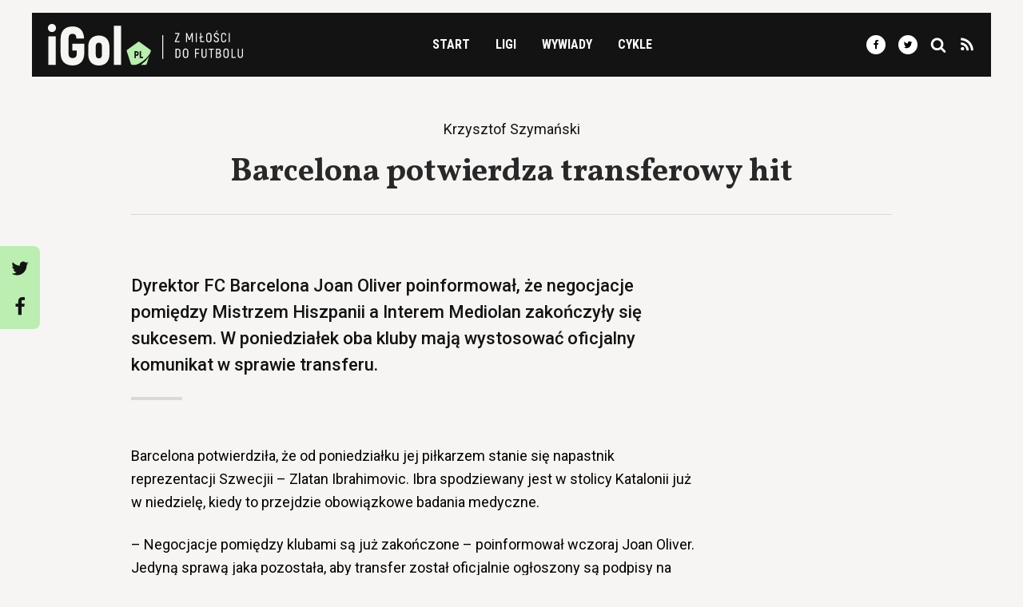

--- FILE ---
content_type: text/html; charset=UTF-8
request_url: https://igol.pl/barcelona-potwierdza-transferowy-hit/
body_size: 19577
content:
  <!doctype html>
<html lang="pl-PL">
<head>
<title>Barcelona potwierdza transferowy hit</title>
<meta charset="UTF-8">
<meta http-equiv="Content-Type" content="text/html; charset=UTF-8">
<meta http-equiv="X-UA-Compatible" content="IE=edge">
<meta name="viewport" content="width=device-width, initial-scale=1, shrink-to-fit=no">
<meta name="theme-color" content="#bceeb2">
<link rel="stylesheet" href="https://static.igol.pl/styles.css" type="text/css" media="screen">
<link rel="icon" type="image/png" href="https://static.igol.pl/icon.png">
<script src="https://static.igol.pl/scripts.js"></script>
<link rel="dns-prefetch" href="//fonts.googleapis.com/">
<link rel="dns-prefetch" href="//ajax.googleapis.com/">
<link rel="dns-prefetch" href="//s3.eu-central-1.amazonaws.com/">
<meta name='robots' content='index, follow, max-image-preview:large, max-snippet:-1, max-video-preview:-1' />

	<!-- This site is optimized with the Yoast SEO plugin v26.8 - https://yoast.com/product/yoast-seo-wordpress/ -->
	<link rel="canonical" href="https://igol.pl/barcelona-potwierdza-transferowy-hit/" />
	<meta property="og:locale" content="pl_PL" />
	<meta property="og:type" content="article" />
	<meta property="og:title" content="Barcelona potwierdza transferowy hit" />
	<meta property="og:url" content="https://igol.pl/barcelona-potwierdza-transferowy-hit/" />
	<meta property="og:site_name" content="iGol.pl" />
	<meta property="article:publisher" content="https://www.facebook.com/igolpl" />
	<meta property="article:published_time" content="2009-07-25T07:18:00+00:00" />
	<meta property="og:image" content="https://igol.pl/wp-content/uploads/2018/02/social.png" />
	<meta property="og:image:width" content="1200" />
	<meta property="og:image:height" content="630" />
	<meta property="og:image:type" content="image/png" />
	<meta name="twitter:card" content="summary_large_image" />
	<meta name="twitter:creator" content="@igolpl" />
	<meta name="twitter:site" content="@igolpl" />
	<script type="application/ld+json" class="yoast-schema-graph">{"@context":"https://schema.org","@graph":[{"@type":"Article","@id":"https://igol.pl/barcelona-potwierdza-transferowy-hit/#article","isPartOf":{"@id":"https://igol.pl/barcelona-potwierdza-transferowy-hit/"},"headline":"Barcelona potwierdza transferowy hit","datePublished":"2009-07-25T07:18:00+00:00","mainEntityOfPage":{"@id":"https://igol.pl/barcelona-potwierdza-transferowy-hit/"},"wordCount":167,"publisher":{"@id":"https://igol.pl/#organization"},"keywords":["FC Barcelona","Inter Mediolan","Samuel Eto'o","Zlatan Ibrahimović"],"articleSection":["La Liga"],"inLanguage":"pl-PL"},{"@type":"WebPage","@id":"https://igol.pl/barcelona-potwierdza-transferowy-hit/","url":"https://igol.pl/barcelona-potwierdza-transferowy-hit/","name":"Barcelona potwierdza transferowy hit","isPartOf":{"@id":"https://igol.pl/#website"},"datePublished":"2009-07-25T07:18:00+00:00","inLanguage":"pl-PL","potentialAction":[{"@type":"ReadAction","target":["https://igol.pl/barcelona-potwierdza-transferowy-hit/"]}]},{"@type":"WebSite","@id":"https://igol.pl/#website","url":"https://igol.pl/","name":"iGol.pl","description":"Z miłości do futbolu","publisher":{"@id":"https://igol.pl/#organization"},"inLanguage":"pl-PL"},{"@type":"Organization","@id":"https://igol.pl/#organization","name":"iGol","url":"https://igol.pl/","logo":{"@type":"ImageObject","inLanguage":"pl-PL","@id":"https://igol.pl/#/schema/logo/image/","url":"https://igol.fra1.digitaloceanspaces.com/wp-content/uploads/2020/05/horizontal-white-bg.png","contentUrl":"https://igol.fra1.digitaloceanspaces.com/wp-content/uploads/2020/05/horizontal-white-bg.png","width":1865,"height":397,"caption":"iGol"},"image":{"@id":"https://igol.pl/#/schema/logo/image/"},"sameAs":["https://www.facebook.com/igolpl","https://x.com/igolpl","https://www.instagram.com/igolpl/","https://www.linkedin.com/company/igol/"]}]}</script>
	<!-- / Yoast SEO plugin. -->


<link rel='dns-prefetch' href='//analytics.weeby.studio' />
<style id='wp-img-auto-sizes-contain-inline-css' type='text/css'>
img:is([sizes=auto i],[sizes^="auto," i]){contain-intrinsic-size:3000px 1500px}
/*# sourceURL=wp-img-auto-sizes-contain-inline-css */
</style>

<link rel='stylesheet' id='wp-block-library-css' href='https://igol.pl/wp-includes/css/dist/block-library/style.min.css' type='text/css' media='all' />
<style id='global-styles-inline-css' type='text/css'>
:root{--wp--preset--aspect-ratio--square: 1;--wp--preset--aspect-ratio--4-3: 4/3;--wp--preset--aspect-ratio--3-4: 3/4;--wp--preset--aspect-ratio--3-2: 3/2;--wp--preset--aspect-ratio--2-3: 2/3;--wp--preset--aspect-ratio--16-9: 16/9;--wp--preset--aspect-ratio--9-16: 9/16;--wp--preset--color--black: #000000;--wp--preset--color--cyan-bluish-gray: #abb8c3;--wp--preset--color--white: #ffffff;--wp--preset--color--pale-pink: #f78da7;--wp--preset--color--vivid-red: #cf2e2e;--wp--preset--color--luminous-vivid-orange: #ff6900;--wp--preset--color--luminous-vivid-amber: #fcb900;--wp--preset--color--light-green-cyan: #7bdcb5;--wp--preset--color--vivid-green-cyan: #00d084;--wp--preset--color--pale-cyan-blue: #8ed1fc;--wp--preset--color--vivid-cyan-blue: #0693e3;--wp--preset--color--vivid-purple: #9b51e0;--wp--preset--gradient--vivid-cyan-blue-to-vivid-purple: linear-gradient(135deg,rgb(6,147,227) 0%,rgb(155,81,224) 100%);--wp--preset--gradient--light-green-cyan-to-vivid-green-cyan: linear-gradient(135deg,rgb(122,220,180) 0%,rgb(0,208,130) 100%);--wp--preset--gradient--luminous-vivid-amber-to-luminous-vivid-orange: linear-gradient(135deg,rgb(252,185,0) 0%,rgb(255,105,0) 100%);--wp--preset--gradient--luminous-vivid-orange-to-vivid-red: linear-gradient(135deg,rgb(255,105,0) 0%,rgb(207,46,46) 100%);--wp--preset--gradient--very-light-gray-to-cyan-bluish-gray: linear-gradient(135deg,rgb(238,238,238) 0%,rgb(169,184,195) 100%);--wp--preset--gradient--cool-to-warm-spectrum: linear-gradient(135deg,rgb(74,234,220) 0%,rgb(151,120,209) 20%,rgb(207,42,186) 40%,rgb(238,44,130) 60%,rgb(251,105,98) 80%,rgb(254,248,76) 100%);--wp--preset--gradient--blush-light-purple: linear-gradient(135deg,rgb(255,206,236) 0%,rgb(152,150,240) 100%);--wp--preset--gradient--blush-bordeaux: linear-gradient(135deg,rgb(254,205,165) 0%,rgb(254,45,45) 50%,rgb(107,0,62) 100%);--wp--preset--gradient--luminous-dusk: linear-gradient(135deg,rgb(255,203,112) 0%,rgb(199,81,192) 50%,rgb(65,88,208) 100%);--wp--preset--gradient--pale-ocean: linear-gradient(135deg,rgb(255,245,203) 0%,rgb(182,227,212) 50%,rgb(51,167,181) 100%);--wp--preset--gradient--electric-grass: linear-gradient(135deg,rgb(202,248,128) 0%,rgb(113,206,126) 100%);--wp--preset--gradient--midnight: linear-gradient(135deg,rgb(2,3,129) 0%,rgb(40,116,252) 100%);--wp--preset--font-size--small: 13px;--wp--preset--font-size--medium: 20px;--wp--preset--font-size--large: 36px;--wp--preset--font-size--x-large: 42px;--wp--preset--spacing--20: 0.44rem;--wp--preset--spacing--30: 0.67rem;--wp--preset--spacing--40: 1rem;--wp--preset--spacing--50: 1.5rem;--wp--preset--spacing--60: 2.25rem;--wp--preset--spacing--70: 3.38rem;--wp--preset--spacing--80: 5.06rem;--wp--preset--shadow--natural: 6px 6px 9px rgba(0, 0, 0, 0.2);--wp--preset--shadow--deep: 12px 12px 50px rgba(0, 0, 0, 0.4);--wp--preset--shadow--sharp: 6px 6px 0px rgba(0, 0, 0, 0.2);--wp--preset--shadow--outlined: 6px 6px 0px -3px rgb(255, 255, 255), 6px 6px rgb(0, 0, 0);--wp--preset--shadow--crisp: 6px 6px 0px rgb(0, 0, 0);}:where(.is-layout-flex){gap: 0.5em;}:where(.is-layout-grid){gap: 0.5em;}body .is-layout-flex{display: flex;}.is-layout-flex{flex-wrap: wrap;align-items: center;}.is-layout-flex > :is(*, div){margin: 0;}body .is-layout-grid{display: grid;}.is-layout-grid > :is(*, div){margin: 0;}:where(.wp-block-columns.is-layout-flex){gap: 2em;}:where(.wp-block-columns.is-layout-grid){gap: 2em;}:where(.wp-block-post-template.is-layout-flex){gap: 1.25em;}:where(.wp-block-post-template.is-layout-grid){gap: 1.25em;}.has-black-color{color: var(--wp--preset--color--black) !important;}.has-cyan-bluish-gray-color{color: var(--wp--preset--color--cyan-bluish-gray) !important;}.has-white-color{color: var(--wp--preset--color--white) !important;}.has-pale-pink-color{color: var(--wp--preset--color--pale-pink) !important;}.has-vivid-red-color{color: var(--wp--preset--color--vivid-red) !important;}.has-luminous-vivid-orange-color{color: var(--wp--preset--color--luminous-vivid-orange) !important;}.has-luminous-vivid-amber-color{color: var(--wp--preset--color--luminous-vivid-amber) !important;}.has-light-green-cyan-color{color: var(--wp--preset--color--light-green-cyan) !important;}.has-vivid-green-cyan-color{color: var(--wp--preset--color--vivid-green-cyan) !important;}.has-pale-cyan-blue-color{color: var(--wp--preset--color--pale-cyan-blue) !important;}.has-vivid-cyan-blue-color{color: var(--wp--preset--color--vivid-cyan-blue) !important;}.has-vivid-purple-color{color: var(--wp--preset--color--vivid-purple) !important;}.has-black-background-color{background-color: var(--wp--preset--color--black) !important;}.has-cyan-bluish-gray-background-color{background-color: var(--wp--preset--color--cyan-bluish-gray) !important;}.has-white-background-color{background-color: var(--wp--preset--color--white) !important;}.has-pale-pink-background-color{background-color: var(--wp--preset--color--pale-pink) !important;}.has-vivid-red-background-color{background-color: var(--wp--preset--color--vivid-red) !important;}.has-luminous-vivid-orange-background-color{background-color: var(--wp--preset--color--luminous-vivid-orange) !important;}.has-luminous-vivid-amber-background-color{background-color: var(--wp--preset--color--luminous-vivid-amber) !important;}.has-light-green-cyan-background-color{background-color: var(--wp--preset--color--light-green-cyan) !important;}.has-vivid-green-cyan-background-color{background-color: var(--wp--preset--color--vivid-green-cyan) !important;}.has-pale-cyan-blue-background-color{background-color: var(--wp--preset--color--pale-cyan-blue) !important;}.has-vivid-cyan-blue-background-color{background-color: var(--wp--preset--color--vivid-cyan-blue) !important;}.has-vivid-purple-background-color{background-color: var(--wp--preset--color--vivid-purple) !important;}.has-black-border-color{border-color: var(--wp--preset--color--black) !important;}.has-cyan-bluish-gray-border-color{border-color: var(--wp--preset--color--cyan-bluish-gray) !important;}.has-white-border-color{border-color: var(--wp--preset--color--white) !important;}.has-pale-pink-border-color{border-color: var(--wp--preset--color--pale-pink) !important;}.has-vivid-red-border-color{border-color: var(--wp--preset--color--vivid-red) !important;}.has-luminous-vivid-orange-border-color{border-color: var(--wp--preset--color--luminous-vivid-orange) !important;}.has-luminous-vivid-amber-border-color{border-color: var(--wp--preset--color--luminous-vivid-amber) !important;}.has-light-green-cyan-border-color{border-color: var(--wp--preset--color--light-green-cyan) !important;}.has-vivid-green-cyan-border-color{border-color: var(--wp--preset--color--vivid-green-cyan) !important;}.has-pale-cyan-blue-border-color{border-color: var(--wp--preset--color--pale-cyan-blue) !important;}.has-vivid-cyan-blue-border-color{border-color: var(--wp--preset--color--vivid-cyan-blue) !important;}.has-vivid-purple-border-color{border-color: var(--wp--preset--color--vivid-purple) !important;}.has-vivid-cyan-blue-to-vivid-purple-gradient-background{background: var(--wp--preset--gradient--vivid-cyan-blue-to-vivid-purple) !important;}.has-light-green-cyan-to-vivid-green-cyan-gradient-background{background: var(--wp--preset--gradient--light-green-cyan-to-vivid-green-cyan) !important;}.has-luminous-vivid-amber-to-luminous-vivid-orange-gradient-background{background: var(--wp--preset--gradient--luminous-vivid-amber-to-luminous-vivid-orange) !important;}.has-luminous-vivid-orange-to-vivid-red-gradient-background{background: var(--wp--preset--gradient--luminous-vivid-orange-to-vivid-red) !important;}.has-very-light-gray-to-cyan-bluish-gray-gradient-background{background: var(--wp--preset--gradient--very-light-gray-to-cyan-bluish-gray) !important;}.has-cool-to-warm-spectrum-gradient-background{background: var(--wp--preset--gradient--cool-to-warm-spectrum) !important;}.has-blush-light-purple-gradient-background{background: var(--wp--preset--gradient--blush-light-purple) !important;}.has-blush-bordeaux-gradient-background{background: var(--wp--preset--gradient--blush-bordeaux) !important;}.has-luminous-dusk-gradient-background{background: var(--wp--preset--gradient--luminous-dusk) !important;}.has-pale-ocean-gradient-background{background: var(--wp--preset--gradient--pale-ocean) !important;}.has-electric-grass-gradient-background{background: var(--wp--preset--gradient--electric-grass) !important;}.has-midnight-gradient-background{background: var(--wp--preset--gradient--midnight) !important;}.has-small-font-size{font-size: var(--wp--preset--font-size--small) !important;}.has-medium-font-size{font-size: var(--wp--preset--font-size--medium) !important;}.has-large-font-size{font-size: var(--wp--preset--font-size--large) !important;}.has-x-large-font-size{font-size: var(--wp--preset--font-size--x-large) !important;}
/*# sourceURL=global-styles-inline-css */
</style>

<style id='classic-theme-styles-inline-css' type='text/css'>
/*! This file is auto-generated */
.wp-block-button__link{color:#fff;background-color:#32373c;border-radius:9999px;box-shadow:none;text-decoration:none;padding:calc(.667em + 2px) calc(1.333em + 2px);font-size:1.125em}.wp-block-file__button{background:#32373c;color:#fff;text-decoration:none}
/*# sourceURL=/wp-includes/css/classic-themes.min.css */
</style>
<script type="text/javascript" defer data-domain='igol.pl' data-api='https://analytics.weeby.studio/api/event' data-cfasync='false' event-category="La Liga" event-post_tag="FC Barcelona" event-post_tag="Inter Mediolan" event-post_tag="Samuel Eto'o" event-post_tag="Zlatan Ibrahimović" event-user_logged_in='no' src="https://analytics.weeby.studio/js/plausible.outbound-links.file-downloads.tagged-events.pageview-props.js?ver=2.5.0" id="plausible-analytics-js"></script>
<script type="text/javascript" id="plausible-analytics-js-after">
/* <![CDATA[ */
window.plausible = window.plausible || function() { (window.plausible.q = window.plausible.q || []).push(arguments) }
//# sourceURL=plausible-analytics-js-after
/* ]]> */
</script>
			</head>
<body class="antialiased bg-grey-light pt-nav lg:pt-0 wp-singular post-template-default single single-post postid-50714 single-format-standard wp-theme-igol">	
	<nav id="top-navigation" class="container mx-auto fixed pin-t pin-l pin-r lg:static z-50 lg:flex lg:flex-row lg:items-center lg:justify-between lg:flex-wrap bg-black lg:min-h-0 lg:py-3 px-5 mb-5 lg:my-4" data-nav-open="false">

      <div class="flex w-full items-center justify-between lg:w-auto">        
        <a href="https://igol.pl" rel="home"><svg class="block w-auto h-11 lg:h-13 my-4 lg:my-2px"xmlns="http://www.w3.org/2000/svg" width="447.64" height="95.32" viewBox="0 0 447.64 95.32"><path d="M9.27 18.53a9 9 0 0 0 4.7-1.3 9.35 9.35 0 0 0 3.31-3.36 9.14 9.14 0 0 0 1.25-4.6 9.38 9.38 0 0 0-1.25-4.76 8.93 8.93 0 0 0-3.31-3.29A9.58 9.58 0 0 0 9.27 0a9.76 9.76 0 0 0-4.82 1.22A8.63 8.63 0 0 0 1.2 4.51a9.94 9.94 0 0 0 0 9.47 8.75 8.75 0 0 0 3.25 3.31 9.46 9.46 0 0 0 4.82 1.24zM.76 93.73h16.93V28.2H.76v65.53zM56.36 95.2q12.77 0 19.7-7.15t7.37-20.77V45.52H55.74V61.1h10.4v6.18c0 3.86-.78 6.67-2.35 8.41s-4 2.61-7.18 2.58-5.42-.83-7-2.58-2.32-4.55-2.32-8.41V33.65q0-5.81 2.35-8.43c1.56-1.75 3.82-2.61 6.8-2.58s5.19.83 6.59 2.58 2.16 4.56 2.32 8.43H82.9q-.5-13.67-7.2-20.79T56.48 5.71a32 32 0 0 0-14.81 3.24 21.62 21.62 0 0 0-9.36 9.42q-3.25 6.19-3.25 15.28v33.63q0 9.09 3.26 15.31A21.61 21.61 0 0 0 41.66 92a31.37 31.37 0 0 0 14.7 3.2zM116.83 95.32a26.68 26.68 0 0 0 13.12-3.05 20.13 20.13 0 0 0 8.31-8.85 31.84 31.84 0 0 0 2.91-14.18V52.56a31.65 31.65 0 0 0-2.91-14.15 19.93 19.93 0 0 0-8.31-8.79 30 30 0 0 0-26.24 0 19.89 19.89 0 0 0-8.32 8.79 31.79 31.79 0 0 0-2.91 14.15v16.68a32 32 0 0 0 2.91 14.18 20.09 20.09 0 0 0 8.32 8.85 26.65 26.65 0 0 0 13.12 3.05zm0-16.32a6.27 6.27 0 0 1-5.35-2.33q-1.81-2.35-1.82-7.43V52.56c0-3.38.61-5.83 1.82-7.37a7.44 7.44 0 0 1 10.7 0c1.21 1.54 1.82 4 1.82 7.37v16.68q0 5.07-1.82 7.43a6.29 6.29 0 0 1-5.35 2.33zM151.22 4.08h16.81v89.65h-16.81z" fill="#f5f5f2"/><path d="M190.43 91.79l-9.5-29.25a3 3 0 0 1 1-3.19l24.88-18.08a3 3 0 0 1 3.35 0l24.9 18.08a3 3 0 0 1 1 3.19l-1.57 4.86c-12.55 19.72-30.7 26.25-33.29 26.32h-8.05a3 3 0 0 1-2.72-1.93zm41.85-17.41l-5.66 17.41a3 3 0 0 1-2.72 2h-10.44a65.07 65.07 0 0 0 18.82-19.41zm-30.41 3.95v-5.08h1.37a6 6 0 0 0 2.82-.64 4.31 4.31 0 0 0 1.78-1.83 6.94 6.94 0 0 0 0-5.78 4.33 4.33 0 0 0-1.78-1.84 6 6 0 0 0-2.82-.64h-4.58v15.81h3.21zm16.53 0v-3h-4.7V62.52h-3.21v15.81h7.91zm-16.53-8.13v-4.63h1.33a1.81 1.81 0 0 1 1.46.59 2.64 2.64 0 0 1 .51 1.74 2.55 2.55 0 0 1-.51 1.71 1.81 1.81 0 0 1-1.46.59h-1.33z" fill="#baedb0" fill-rule="evenodd"/><path fill="#f5f5f2" d="M294.04 39.42L302 22.37v-1.68h-10.52V23H299l-7.93 16.96v1.77h11.09v-2.31h-8.12zM329.9 20.69l-3.63 8.81c-.18.43-.37.92-.57 1.46s-.4 1.08-.59 1.61-.34 1-.46 1.34h-.12c-.12-.36-.27-.82-.45-1.34l-.58-1.62c-.2-.54-.39-1-.57-1.46l-3.63-8.81h-2.59v21h2.44v-9.65c0-1.13 0-2.23-.06-3.27s-.09-2.08-.15-3.1h.15c.27.8.6 1.68 1 2.62s.73 1.91 1.1 2.91l2.22 5.68h2.44l2.19-5.68c.38-1 .76-2 1.12-2.91s.69-1.82 1-2.62h.13c-.06 1-.11 2-.15 3.1s0 2.14-.07 3.27v9.65h2.44v-21h-2.56zM339.3 20.69h2.46v21.04h-2.46zM351.94 39.42v-7.91l3.82-1.47v-2.22l-3.82 1.47v-8.6h-2.46v9.53l-2.38.9v2.23l2.38-.91v9.29h9.41v-2.31h-6.95zM369.39 42.12a6.48 6.48 0 0 0 3.35-.85 5.39 5.39 0 0 0 2.12-2.42 8.56 8.56 0 0 0 .75-3.73v-7.85a8.5 8.5 0 0 0-.75-3.71 5.37 5.37 0 0 0-2.12-2.41 7 7 0 0 0-6.71 0 5.47 5.47 0 0 0-2.14 2.41 8.64 8.64 0 0 0-.76 3.71v7.85a8.7 8.7 0 0 0 .76 3.73 5.49 5.49 0 0 0 2.14 2.42 6.49 6.49 0 0 0 3.36.85zm0-2.41a3.33 3.33 0 0 1-2.79-1.19 5.34 5.34 0 0 1-.94-3.4v-7.85a5.26 5.26 0 0 1 .94-3.37 3.33 3.33 0 0 1 2.79-1.19 3.3 3.3 0 0 1 2.76 1.19 5.32 5.32 0 0 1 .94 3.37v7.85a5.4 5.4 0 0 1-.94 3.4 3.3 3.3 0 0 1-2.76 1.19zM384.98 18.61h2l3.21-3.57h-2.49zm1.56 23.51a6.63 6.63 0 0 0 2.53-.48 5.42 5.42 0 0 0 1.85-1.26 5.71 5.71 0 0 0 1.13-1.84 6.25 6.25 0 0 0 .38-2.16 5.69 5.69 0 0 0-.5-2.39 6.23 6.23 0 0 0-1.3-1.79 11.93 11.93 0 0 0-1.77-1.37c-.65-.4-1.29-.79-1.93-1.16a17.58 17.58 0 0 1-1.78-1.13 5.16 5.16 0 0 1-1.29-1.31 3 3 0 0 1-.51-1.67 2.76 2.76 0 0 1 .84-2.09 3.29 3.29 0 0 1 2.32-.79 3 3 0 0 1 2.23.83 3.72 3.72 0 0 1 .92 2.56h2.5a6.85 6.85 0 0 0-.76-3 5 5 0 0 0-1.94-2 6 6 0 0 0-3-.73 6.21 6.21 0 0 0-3 .7 4.9 4.9 0 0 0-1.95 1.85 5.22 5.22 0 0 0-.7 2.68 5.1 5.1 0 0 0 .5 2.31 6 6 0 0 0 1.29 1.76 12.64 12.64 0 0 0 1.77 1.37c.64.41 1.28.8 1.92 1.18a16 16 0 0 1 1.77 1.17 5.31 5.31 0 0 1 1.3 1.34 3.08 3.08 0 0 1 .5 1.69 4 4 0 0 1-.38 1.76 2.6 2.6 0 0 1-1.13 1.19 3.72 3.72 0 0 1-1.89.44 3.4 3.4 0 0 1-2.5-.91 3.81 3.81 0 0 1-1-2.69h-2.49a6.62 6.62 0 0 0 .78 3.18 5.09 5.09 0 0 0 2.08 2.06 6.55 6.55 0 0 0 3.21.7zM403.39 42.09a5.85 5.85 0 0 0 4.35-1.63 7 7 0 0 0 1.78-4.62h-2.46a4.82 4.82 0 0 1-1.11 3 3.39 3.39 0 0 1-2.59 1 3.49 3.49 0 0 1-1.8-.45 3 3 0 0 1-1.22-1.36 5.53 5.53 0 0 1-.44-2.31v-8.9a5.77 5.77 0 0 1 .43-2.33 3 3 0 0 1 1.17-1.37 3.82 3.82 0 0 1 4.34.52 4.74 4.74 0 0 1 1.06 3h2.44a8.09 8.09 0 0 0-.86-3.43 5.14 5.14 0 0 0-2.06-2.12 6.31 6.31 0 0 0-3.12-.73 6.05 6.05 0 0 0-3.09.76 5.07 5.07 0 0 0-2 2.18 7.8 7.8 0 0 0-.73 3.52v8.9a7.65 7.65 0 0 0 .74 3.51 5.05 5.05 0 0 0 2.07 2.17 6.2 6.2 0 0 0 3.1.69zM415.06 20.69h2.47v21.04h-2.47zM292.72 77.81h5a7.31 7.31 0 0 0 3.41-.76 5.13 5.13 0 0 0 2.18-2.17 7.41 7.41 0 0 0 .76-3.44v-8.3a7.41 7.41 0 0 0-.76-3.44 5.05 5.05 0 0 0-2.17-2.17 7.19 7.19 0 0 0-3.44-.76h-5v21zm2.46-2.34V59.11h2.55a3.8 3.8 0 0 1 2.88 1 4.25 4.25 0 0 1 1 3.06v8.15a4.29 4.29 0 0 1-1 3.09 3.84 3.84 0 0 1-2.87 1h-2.55zM316 78.2a6.39 6.39 0 0 0 3.35-.86 5.49 5.49 0 0 0 2.12-2.41 8.87 8.87 0 0 0 .75-3.74v-7.84a8.73 8.73 0 0 0-.75-3.71 5.49 5.49 0 0 0-2.12-2.41 7 7 0 0 0-6.71 0 5.49 5.49 0 0 0-2.15 2.41 8.58 8.58 0 0 0-.75 3.71v7.84a8.72 8.72 0 0 0 .75 3.74 5.49 5.49 0 0 0 2.15 2.41 6.4 6.4 0 0 0 3.36.86zm0-2.41a3.39 3.39 0 0 1-2.8-1.19 5.41 5.41 0 0 1-.93-3.41v-7.84a5.32 5.32 0 0 1 .93-3.37 3.4 3.4 0 0 1 2.8-1.2 3.36 3.36 0 0 1 2.76 1.2 5.32 5.32 0 0 1 .93 3.37v7.84a5.41 5.41 0 0 1-.93 3.41 3.35 3.35 0 0 1-2.76 1.19zM347.29 59.05v-2.28h-9.74v21.04h2.47v-9.32h6.73V66.2h-6.73v-7.15h7.27zM358.33 78.11a6.22 6.22 0 0 0 3.14-.77 5.19 5.19 0 0 0 2.09-2.25 8.06 8.06 0 0 0 .75-3.66V56.77h-2.49v14.66a5.77 5.77 0 0 1-.44 2.41 3 3 0 0 1-1.21 1.41 3.51 3.51 0 0 1-1.84.45 3.43 3.43 0 0 1-1.81-.45 3.07 3.07 0 0 1-1.21-1.41 5.94 5.94 0 0 1-.43-2.41V56.77h-2.53v14.66a8.19 8.19 0 0 0 .76 3.66 5.17 5.17 0 0 0 2.08 2.25 6.24 6.24 0 0 0 3.14.77zM380.63 56.77h-11.52v2.31h4.51v18.73h2.5V59.08h4.51v-2.31zM394.32 66.95a3.63 3.63 0 0 0 1.73-1.69 6.95 6.95 0 0 0 0-5.91 4.62 4.62 0 0 0-1.92-1.92 6.47 6.47 0 0 0-3-.66h-5.35v21h5.74a7.24 7.24 0 0 0 3.21-.69 4.87 4.87 0 0 0 2.07-2 6.61 6.61 0 0 0 .74-3.2 5.82 5.82 0 0 0-.85-3.2 4.35 4.35 0 0 0-2.37-1.73zm-3.4-7.87a3.28 3.28 0 0 1 2.45.81 3.51 3.51 0 0 1 .8 2.53 3.78 3.78 0 0 1-.79 2.6 3.1 3.1 0 0 1-2.4.88h-2.76v-6.82h2.7zm.37 16.42h-3.07v-7.28h2.84a5 5 0 0 1 2.08.41 3.11 3.11 0 0 1 1.37 1.24 4 4 0 0 1 .55 2.08 3.52 3.52 0 0 1-.93 2.71 3.94 3.94 0 0 1-2.84.84zM408.89 78.2a6.39 6.39 0 0 0 3.35-.86 5.49 5.49 0 0 0 2.12-2.39 8.72 8.72 0 0 0 .75-3.74v-7.86a8.58 8.58 0 0 0-.75-3.71 5.49 5.49 0 0 0-2.12-2.41 7 7 0 0 0-6.71 0 5.55 5.55 0 0 0-2.15 2.41 8.73 8.73 0 0 0-.75 3.71v7.84a8.87 8.87 0 0 0 .75 3.74 5.55 5.55 0 0 0 2.15 2.41 6.4 6.4 0 0 0 3.36.86zm0-2.41a3.39 3.39 0 0 1-2.8-1.19 5.41 5.41 0 0 1-.93-3.41v-7.84a5.32 5.32 0 0 1 .9-3.4 3.4 3.4 0 0 1 2.8-1.2 3.36 3.36 0 0 1 2.76 1.2 5.32 5.32 0 0 1 .93 3.37v7.84a5.41 5.41 0 0 1-.93 3.41 3.35 3.35 0 0 1-2.73 1.22zM423.81 75.47v-18.7h-2.47v21.04h9.81v-2.34h-7.34zM441.66 78.11a6.24 6.24 0 0 0 3.14-.77 5.22 5.22 0 0 0 2.08-2.25 8.19 8.19 0 0 0 .76-3.66V56.77h-2.5v14.66a5.94 5.94 0 0 1-.43 2.41 3 3 0 0 1-1.22 1.41 3.5 3.5 0 0 1-1.83.45 3.46 3.46 0 0 1-1.82-.45 3 3 0 0 1-1.2-1.41 5.77 5.77 0 0 1-.44-2.41V56.77h-2.52v14.66a8.2 8.2 0 0 0 .75 3.66 5.19 5.19 0 0 0 2.09 2.25 6.22 6.22 0 0 0 3.14.77zM262.47 25.58h2.35v54.7h-2.35z"/></svg></a>
        <div class="block lg:hidden">
          <button class="flex items-center text-white ml-5 outline-none" data-nav-toggle>
            <svg class="fill-current h-8 w-8" viewBox="0 0 20 20" xmlns="http://www.w3.org/2000/svg"><title>Menu</title><path d="M0 3h20v2H0V3zm0 6h20v2H0V9zm0 6h20v2H0v-2z"/></svg>
          </button>
        </div>
      </div>

        <div class="hidden lg:block mt-5 lg:mt-0 lg:text-center" data-nav-menu>
        <ul class="lg:flex list-reset font-condensed font-bold uppercase">
          <li class="block mt-3 lg:mt-0 mr-8">
            <a href="https://igol.pl" class="no-underline text-white hover:text-green transition-color">Start</a>
          </li>
          <li class="block mt-3 lg:mt-0 mr-8 relative" data-has-submenu>
            <div class="no-underline text-white hover:text-green transition-color cursor-default">Ligi</div>
            <div class="submenu-container">
                <ul class="submenu">
                  <li class="py-2 lg:py-2"><a href="/ekstraklasa/" class="text-white font-normal lg:font-bold lg:text-black no-underline hover:opacity-75"><svg class="mr-2 align-center w-4"xmlns="http://www.w3.org/2000/svg" viewBox="0 0 512 512"><circle cx="256" cy="256" r="256" fill="#f0f0f0"/><path d="M512 256c0 141.384-114.616 256-256 256S0 397.384 0 256" fill="#d80027"/></svg> PKO Ekstraklasa</a></li>
                  <li class="py-2 lg:py-2"><a href="/1liga/" class="text-white font-normal lg:font-bold lg:text-black no-underline hover:opacity-75"><svg class="mr-2 align-center w-4"xmlns="http://www.w3.org/2000/svg" viewBox="0 0 512 512"><circle cx="256" cy="256" r="256" fill="#f0f0f0"/><path d="M512 256c0 141.384-114.616 256-256 256S0 397.384 0 256" fill="#d80027"/></svg> Betclic 1. Liga</a></li>
                  <li class="py-2 lg:py-2"><a href="/2liga/" class="text-white font-normal lg:font-bold lg:text-black no-underline hover:opacity-75"><svg class="mr-2 align-center w-4"xmlns="http://www.w3.org/2000/svg" viewBox="0 0 512 512"><circle cx="256" cy="256" r="256" fill="#f0f0f0"/><path d="M512 256c0 141.384-114.616 256-256 256S0 397.384 0 256" fill="#d80027"/></svg> Betclic 2. Liga</a></li>
                  <li class="py-2 lg:py-2"><a href="/nizsze-ligi/" class="text-white font-normal lg:font-bold lg:text-black no-underline hover:opacity-75"><svg class="mr-2 align-center w-4"xmlns="http://www.w3.org/2000/svg" viewBox="0 0 512 512"><circle cx="256" cy="256" r="256" fill="#f0f0f0"/><path d="M512 256c0 141.384-114.616 256-256 256S0 397.384 0 256" fill="#d80027"/></svg> Niższe ligi</a></li>
                  <li class="py-2 lg:py-2"><a href="/liga-mistrzow/" class="text-white font-normal lg:font-bold lg:text-black no-underline hover:opacity-75">Liga Mistrzów</a></li>
                  <li class="py-2 lg:py-2"><a href="/liga-europy/" class="text-white font-normal lg:font-bold lg:text-black no-underline hover:opacity-75">Liga Europy</a></li>
                  <li class="py-2 lg:py-2"><a href="/liga-konferencji/" class="text-white font-normal lg:font-bold lg:text-black no-underline hover:opacity-75">Liga Konferencji</a></li>
                </ul>
            </div>
          </li>
          <li class="block mt-3 lg:mt-0 mr-8 relative" ><a href="/temat/wywiady/" class="no-underline text-white hover:text-green transition-color">Wywiady</a></li>
          <li class="block mt-3 lg:mt-0 mr-8 relative" data-has-submenu>
            <div class="no-underline text-white hover:text-green transition-color cursor-default">Cykle</div>
            <div class="submenu-container">
            <ul class="submenu">
              <li class="py-2 lg:py-2"><a href="/cykl/futbol-jest-wielki/" class="text-white font-normal lg:font-bold lg:text-black no-underline block hover:opacity-75">Futbol jest wielki
                  <span class="hidden lg:block font-normal font-sans normal-case mt-1 text-xs text-grey-dark ">Historia piłki nożnej</span>
                </a></li>
              <li class="py-2 lg:py-2"><a href="/cykl/notes-taktyka/" class="text-white font-normal lg:font-bold lg:text-black no-underline block hover:opacity-75">
                Notes taktyka
                <span class="hidden lg:block font-normal font-sans normal-case mt-1 text-xs text-grey-dark ">Analityczne spojrzenie na futbol</span>
              </a></li>
              <li class="py-2 lg:py-2"><a href="/cykl/o-nich-bedzie-glosno/" class="text-white font-normal lg:font-bold lg:text-black no-underline block hover:opacity-75">
                O nich będzie głośno
                <span class="hidden lg:block font-normal font-sans normal-case mt-1 text-xs text-grey-dark ">Tym piłkarzom wróżymy karierę</span>
              </a></li>
              <li class="py-2 lg:py-2"><a href="/cykl/ranking-igola/" class="text-white font-normal lg:font-bold lg:text-black no-underline block hover:opacity-75">Ranking iGola
                <span class="hidden lg:block font-normal font-sans normal-case mt-1 text-xs text-grey-dark ">Najlepsi piłkarze wg pozycji</span>
              </a></li>
              <li class="py-2 lg:py-2"><a href="/cykl/tam-tez-kopia/" class="text-white font-normal lg:font-bold lg:text-black no-underline block hover:opacity-75">Tam też kopią
                <span class="hidden lg:block font-normal font-sans normal-case mt-1 text-xs text-grey-dark ">Futbol w krajach egzotycznych</span>
              </a></li>
              <li class="py-2 lg:py-2"><a href="/cykl/polskie-slady/" class="text-white font-normal lg:font-bold lg:text-black no-underline block hover:opacity-75">Polskie Ślady
                <span class="hidden lg:block font-normal font-sans normal-case mt-1 text-xs text-grey-dark ">Piłkarze z polskimi korzeniami</span>
              </a></li>
            </ul>
            </div>
          </li>          
        </ul>
      </div>

      <div class="hidden lg:block mt-6 pb-8 mb-8 lg:my-0 lg:pb-0" data-nav-menu>
        <div class="flex flex-row items-center text-white">
          <a href="https://www.facebook.com/igolpl" target="_blank" class="bg-white inline-block w-6 h-6 rounded-full align-center justify-center flex hover:bg-green mr-4">
            <svg class="w-3 h-6"width="1792" height="1792" viewBox="0 0 1792 1792" xmlns="http://www.w3.org/2000/svg"><path d="M1343 12v264h-157q-86 0-116 36t-30 108v189h293l-39 296h-254v759h-306v-759h-255v-296h255v-218q0-186 104-288.5t277-102.5q147 0 228 12z"/></svg>
          </a>
          <a href="https://twitter.com/igolpl" target="_blank" class="bg-white inline-block w-6 h-6 rounded-full align-center justify-center flex hover:bg-green mr-4">
            <svg class="w-3 h-6"width="1792" height="1792" viewBox="0 0 1792 1792" xmlns="http://www.w3.org/2000/svg"><path d="M1684 408q-67 98-162 167 1 14 1 42 0 130-38 259.5t-115.5 248.5-184.5 210.5-258 146-323 54.5q-271 0-496-145 35 4 78 4 225 0 401-138-105-2-188-64.5t-114-159.5q33 5 61 5 43 0 85-11-112-23-185.5-111.5t-73.5-205.5v-4q68 38 146 41-66-44-105-115t-39-154q0-88 44-163 121 149 294.5 238.5t371.5 99.5q-8-38-8-74 0-134 94.5-228.5t228.5-94.5q140 0 236 102 109-21 205-78-37 115-142 178 93-10 186-50z"/></svg>
          </a>
          <a href="/szukaj" class="text-white inline-block align-center justify-center flex hover:text-green transition-color mr-4">
            <svg class="w-5 h-5 fill-current"width="1792" height="1792" viewBox="0 0 1792 1792" xmlns="http://www.w3.org/2000/svg"><path d="M1216 832q0-185-131.5-316.5t-316.5-131.5-316.5 131.5-131.5 316.5 131.5 316.5 316.5 131.5 316.5-131.5 131.5-316.5zm512 832q0 52-38 90t-90 38q-54 0-90-38l-343-342q-179 124-399 124-143 0-273.5-55.5t-225-150-150-225-55.5-273.5 55.5-273.5 150-225 225-150 273.5-55.5 273.5 55.5 225 150 150 225 55.5 273.5q0 220-124 399l343 343q37 37 37 90z"/></svg>
          </a>
          <a href="https://igol.pl/feed/" class="text-white inline-block align-center justify-center flex hover:text-green transition-color">
            <svg class="w-5 h-5 fill-current"width="1792" height="1792" viewBox="0 0 1792 1792" xmlns="http://www.w3.org/2000/svg"><path d="M576 1344q0 80-56 136t-136 56-136-56-56-136 56-136 136-56 136 56 56 136zm512 123q2 28-17 48-18 21-47 21h-135q-25 0-43-16.5t-20-41.5q-22-229-184.5-391.5t-391.5-184.5q-25-2-41.5-20t-16.5-43v-135q0-29 21-47 17-17 43-17h5q160 13 306 80.5t259 181.5q114 113 181.5 259t80.5 306zm512 2q2 27-18 47-18 20-46 20h-143q-26 0-44.5-17.5t-19.5-42.5q-12-215-101-408.5t-231.5-336-336-231.5-408.5-102q-25-1-42.5-19.5t-17.5-43.5v-143q0-28 20-46 18-18 44-18h3q262 13 501.5 120t425.5 294q187 186 294 425.5t120 501.5z"/></svg>
          </a>
        </div>
      </div>
    </nav>    


<div class="container mx-auto pl-width-space pr-width-space">

  <article id="article" class="font-sans color-base mt-8 lg:pt-6 pb-6 mx-auto px-5 xl:px-0" style="max-width: 952px;">

  <div id="progress-bar" class="container"><span id="progress-bar__status"></span></div>

  <header class="text-center">
    <div class="author vcard text-base lg:text-lg mb-6">
          <a href="/autor/krzysztof-szyma%C5%84ski" class="no-underline text-black hover:text-green-dark"><span class="fn">Krzysztof Szymański</span></a>
        </div>

    <h1 class="entry-title text-grey-dark font-serif font-bold text-3xl lg:text-5xl leading-none my-4 pb-4 mx-auto lg:px-10 lg:mx-10">Barcelona potwierdza transferowy hit</h1>
    <hr class="border-t border-grey">
    <h2 class="entry-subtitle italic font-serif font-normal text-lg lg:text-xl mt-6 mb-8 lg:mb-10 lg:px-8 leading-normal"></h2>  
  </header>

  
  <div class="flex flex-wrap pt-8">
    <div class="entry-content w-full lg:w-3/4 font-sans text-base leading-normal">
    
      <div class="entry-summary font-sans font-medium text-2xl text-black leading-normal">
        <p>Dyrektor FC Barcelona Joan Oliver poinformował, że negocjacje pomiędzy Mistrzem Hiszpanii a&nbsp;Interem Mediolan zakończyły się sukcesem. W&nbsp;poniedziałek oba kluby mają wystosować oficjalny komunikat w&nbsp;sprawie transferu.</p>
      </div>
      
      <hr class="inline-block border-t-4 border-grey w-16 my-6">

      <p class="entry-sm mb-6">
          <a href="https://twitter.com/intent/tweet?text=Barcelona%20potwierdza%20transferowy%20hit+-+https%3A%2F%2Figol.pl%2Fbarcelona-potwierdza-transferowy-hit%2F" class="btn btn-small btn-green mb-2 mr-2" target="_blank"><span class="xl:hidden">Udostępnij na</span> <svg class="w-4 h-4 fill-current align-middle lg:bg-green"width="1792" height="1792" viewBox="0 0 1792 1792" xmlns="http://www.w3.org/2000/svg"><path d="M1684 408q-67 98-162 167 1 14 1 42 0 130-38 259.5t-115.5 248.5-184.5 210.5-258 146-323 54.5q-271 0-496-145 35 4 78 4 225 0 401-138-105-2-188-64.5t-114-159.5q33 5 61 5 43 0 85-11-112-23-185.5-111.5t-73.5-205.5v-4q68 38 146 41-66-44-105-115t-39-154q0-88 44-163 121 149 294.5 238.5t371.5 99.5q-8-38-8-74 0-134 94.5-228.5t228.5-94.5q140 0 236 102 109-21 205-78-37 115-142 178 93-10 186-50z"/></svg></a> 
          <a href="https://facebook.com/sharer.php?u=https%3A%2F%2Figol.pl%2Fbarcelona-potwierdza-transferowy-hit%2F&amp;t=Barcelona%20potwierdza%20transferowy%20hit" class="btn btn-small btn-green" target="_blank"><span class="xl:hidden">Udostępnij na</span>  <svg class="w-4 h-4 fill-current align-middle lg:bg-green"width="1792" height="1792" viewBox="0 0 1792 1792" xmlns="http://www.w3.org/2000/svg"><path d="M1343 12v264h-157q-86 0-116 36t-30 108v189h293l-39 296h-254v759h-306v-759h-255v-296h255v-218q0-186 104-288.5t277-102.5q147 0 228 12z"/></svg></a>
      </p>

      <div class="entry-text">

        <p><span id="more-50714"></span></p>
<p>Barcelona potwierdziła, że od poniedziałku jej piłkarzem stanie się napastnik reprezentacji Szwecjii &#8211; Zlatan Ibrahimovic. Ibra spodziewany jest w&nbsp;stolicy Katalonii już w&nbsp;niedzielę, kiedy to przejdzie obowiązkowe badania medyczne. </p>
<p>&#8211; Negocjacje pomiędzy klubami są już zakończone &#8211; poinformował wczoraj Joan Oliver.  Jedyną sprawą jaka pozostała, aby transfer został oficjalnie ogłoszony są podpisy na indywidualnych kontraktach obu zawodników. Zarówno Eto&#8217;o, jak i&nbsp;Ibrahimovic osiągnęli już porozumienie ze swoimi nowymi pracodawcami, więc tylko kataklizm mógłby przeszkodzić w&nbsp;finalizacji transferu. </p>
<p>Dla przypomnienia Barcelona sprowadzi do siebie Zlatana Ibrahimovica za około 48 milionów euro. W&nbsp;przeciwnym kierunku powędrują także Samuel Eto&#8217;o (transfer definitywny) oraz Aleksander Hleb (roczne wypożyczenie).  </p>


        
                <p class="entry-tags">
                  <a href="https://igol.pl/temat/fc-barcelona/">FC Barcelona</a>
                  <a href="https://igol.pl/temat/inter-mediolan/">Inter Mediolan</a>
                  <a href="https://igol.pl/temat/samuel-etoo/">Samuel Eto'o</a>
                  <a href="https://igol.pl/temat/zlatan-ibrahimovic/">Zlatan Ibrahimović</a>
                </p>
                

      </div>
    </div>

	
  </div>

</article>

<div class="pt-6 mx-auto px-5 xl:px-0" style="max-width: 952px;">

  <div class="lg:w-3/4">

		  
      <div class="font-condensed font-bold uppercase border-t border-grey pt-6 mb-4">Komentarze</div>
    
    <div class="comment-list">
								  				    <div class="comment comment" class="div-comment-6631">

	<div id="comment-6631" class="flex py-6  border-grey font-sans text-base leading-normal">
				<img src="https://secure.gravatar.com/avatar/ad516503a11cd5ca435acc9bb6523536?s=92" alt="" class="w-12 h-12 rounded-full mr-4 flex-no-shrink">
		
		<div class="flex-grow">
			<span class="comment-author font-bold text-grey-dark font-condensed">
							~Barca
						 (gość)									</span>
			<span class="comment-date opacity-75 text-sm text-grey-dark">- 17 lat temu</span>

			
			<div class="comment-content mt-2 mb-4 text-grey-dark"><p>Jestem fanem Barcy od czasu kiedy w jej barwach<br />
występował Stoiczkov i wydaje mi się że ta zamiana<br />
Eto'o na Zlatana z tak astronomiczną dopłatą wyjdzie<br />
katalończykom bokiem. Mam tylko nadzieje że się myle<br />
i tak nie bedzie. Ibra jkoś w ogóle nie pasuje mi do<br />
stylu gry Barcy</p>
</div>
			
							
					</div>
	</div>

	<div class="ml-5 lg:ml-16 children">
			</div>
</div>				  				    <div class="comment comment" class="div-comment-6632">

	<div id="comment-6632" class="flex py-6 border-t border-grey font-sans text-base leading-normal">
				<img src="https://secure.gravatar.com/avatar/ad516503a11cd5ca435acc9bb6523536?s=92" alt="" class="w-12 h-12 rounded-full mr-4 flex-no-shrink">
		
		<div class="flex-grow">
			<span class="comment-author font-bold text-grey-dark font-condensed">
							Dominik Wronka
						 (gość)									</span>
			<span class="comment-date opacity-75 text-sm text-grey-dark">- 17 lat temu</span>

			
			<div class="comment-content mt-2 mb-4 text-grey-dark"><p>Od czasów Stoiczkova to może nie jestem fanem Barcy,<br />
ale od pozyskania Ronaldinho nieustannie interesuję<br />
się poczynaniami klubu. Może nie mam takiego pojęcia<br />
jak Ty, ale kwestia wydaje się sporna. Spójrz na<br />
Henry, całkiem inny styl gry, nikt nie wyobrażał<br />
sobie jego dobrej gry dla Katalończyków, ten jednak<br />
się przemógł, a tego owoce widzieliśmy w zeszłym<br />
sezonie. Liczę, że Ibra się odnajdzie i wniesie coś<br />
nowego, jakąś świeżość do Barcelony.</p>
</div>
			
							
					</div>
	</div>

	<div class="ml-5 lg:ml-16 children">
			</div>
</div>				  				    <div class="comment comment" class="div-comment-6633">

	<div id="comment-6633" class="flex py-6 border-t border-grey font-sans text-base leading-normal">
				<img src="https://secure.gravatar.com/avatar/ad516503a11cd5ca435acc9bb6523536?s=92" alt="" class="w-12 h-12 rounded-full mr-4 flex-no-shrink">
		
		<div class="flex-grow">
			<span class="comment-author font-bold text-grey-dark font-condensed">
							~Barca
						 (gość)									</span>
			<span class="comment-date opacity-75 text-sm text-grey-dark">- 17 lat temu</span>

			
			<div class="comment-content mt-2 mb-4 text-grey-dark"><p>Też mam nadzieje że Ibra odnajdzie się w Barcelonie<br />
choć nie jestem jego fanem i nigdy nie byłem. Dla<br />
mnie jest on cwaniaczkiem pokroju Ronaldo. Co do<br />
Henryego to też sceptycznie podchodziłem do jego<br />
przenosin na Camp Nou i faktycznie pierwszy sezon<br />
miał straszny. W drugim się odnalazł i grał już<br />
fenomenalnie. Trzeba też pamietać że Francuz jest<br />
dużo bardziej doświadczonym piłkarzem od Szweda,<br />
zdobył mistrzostwo Europy i Świata. Jest też bardziej<br />
ograny w europejskich pucharach . Dla mnie osobiście<br />
Henry jest dużo lepszym napastnikiem od Ibry, ale to<br />
jest tylko moje zdanie i nie wszyscy muszą się z nim<br />
zgadzać.Pzdr</p>
</div>
			
							
					</div>
	</div>

	<div class="ml-5 lg:ml-16 children">
			</div>
</div>				  				    <div class="comment comment" class="div-comment-6634">

	<div id="comment-6634" class="flex py-6 border-t border-grey font-sans text-base leading-normal">
				<img src="https://secure.gravatar.com/avatar/ad516503a11cd5ca435acc9bb6523536?s=92" alt="" class="w-12 h-12 rounded-full mr-4 flex-no-shrink">
		
		<div class="flex-grow">
			<span class="comment-author font-bold text-grey-dark font-condensed">
							~messi
						 (gość)									</span>
			<span class="comment-date opacity-75 text-sm text-grey-dark">- 17 lat temu</span>

			
			<div class="comment-content mt-2 mb-4 text-grey-dark"><p>Ja jestem fanen Barcy odkąd Ronnie sie tam pojawił i<br />
jestem pewny że Zlatan doskanale odnajdzie sie w<br />
stylu gry Barcy </p>
</div>
			
							
					</div>
	</div>

	<div class="ml-5 lg:ml-16 children">
			</div>
</div>				  				    <div class="comment comment" class="div-comment-6635">

	<div id="comment-6635" class="flex py-6 border-t border-grey font-sans text-base leading-normal">
				<img src="https://secure.gravatar.com/avatar/ad516503a11cd5ca435acc9bb6523536?s=92" alt="" class="w-12 h-12 rounded-full mr-4 flex-no-shrink">
		
		<div class="flex-grow">
			<span class="comment-author font-bold text-grey-dark font-condensed">
							~AnDRzEj
						 (gość)									</span>
			<span class="comment-date opacity-75 text-sm text-grey-dark">- 17 lat temu</span>

			
			<div class="comment-content mt-2 mb-4 text-grey-dark"><p>Hleb zostaje w barcelonie, przynajmniej tak mi sie<br />
wydaje, trzeba bd poczekac do oficialnych prezentacji<br />
zeby byc pewnym</p>
</div>
			
							
					</div>
	</div>

	<div class="ml-5 lg:ml-16 children">
			</div>
</div>				  				    <div class="comment comment" class="div-comment-6636">

	<div id="comment-6636" class="flex py-6 border-t border-grey font-sans text-base leading-normal">
				<img src="https://secure.gravatar.com/avatar/ad516503a11cd5ca435acc9bb6523536?s=92" alt="" class="w-12 h-12 rounded-full mr-4 flex-no-shrink">
		
		<div class="flex-grow">
			<span class="comment-author font-bold text-grey-dark font-condensed">
							~Barca
						 (gość)									</span>
			<span class="comment-date opacity-75 text-sm text-grey-dark">- 17 lat temu</span>

			
			<div class="comment-content mt-2 mb-4 text-grey-dark"><p>A do tego wszystkiego nie rozumie jednej rzeczy a<br />
mianowicie tak dużej sumy dopłaty za Zlatana, 48 mln<br />
euro. Eto'o został wyceniony na 35 mln co mnie<br />
bardzo dziwi + 48 mln = Zlatan (czyli ok 83 mln)  .<br />
Biorąc pod uwage ile za Davida Ville krzyczała sobie<br />
Valencja to kwota za jaką Barca sprzedaje<br />
kameruńczyka wydaje mi sie troche śmieszna. Eto'o<br />
zdobył wiecej bramek w lidze a do tego Villa z 26<br />
bramek strzelonych w sezonie coś koło 6-8 goli<br />
strzelił z rzutów karnych. Nie wliczając bramek<br />
strzelonych z rzutów karnych Eto'o wyprzedziłby w<br />
klasyfikacji na najlepszego strzelca nawet Diego<br />
Forlana z Atletico. Guardiola i Laporta na pewno<br />
wiedzą co robią pozbywając się Eto'o, który stał się<br />
ostatnio bardzo zachłanny i kapryśny i mam nadzieje<br />
ze ta wymiana na linii Barca Inter bedzie z korzyścią<br />
dla dumy katalonii i że Zlatan udowodni że był wart<br />
tych pieniedzy.</p>
</div>
			
							
					</div>
	</div>

	<div class="ml-5 lg:ml-16 children">
			</div>
</div>				  				    <div class="comment comment" class="div-comment-6637">

	<div id="comment-6637" class="flex py-6 border-t border-grey font-sans text-base leading-normal">
				<img src="https://secure.gravatar.com/avatar/ad516503a11cd5ca435acc9bb6523536?s=92" alt="" class="w-12 h-12 rounded-full mr-4 flex-no-shrink">
		
		<div class="flex-grow">
			<span class="comment-author font-bold text-grey-dark font-condensed">
							Dominik Wronka
						 (gość)									</span>
			<span class="comment-date opacity-75 text-sm text-grey-dark">- 17 lat temu</span>

			
			<div class="comment-content mt-2 mb-4 text-grey-dark"><p>Rozumiem wszystko, ale jest jedna rzecz. Ująłeś ją w<br />
zdaniu `(...)Eto'o, który stał się ostatnio bardzo<br />
zachłanny i kapryśny(...)`. Po prostuu Eto'o nie<br />
chce przedłużyć kontraktu, a dokładniej chce masę<br />
pieniędzy. Inter za Zlatana oczekuję 84mln euro~,<br />
więc równowartość tego co właśnie zaproponowała im<br />
Barca. Za sezon kameruńczyk odszedł by za równe zero,<br />
więc po co ma zostawać kolejny sezon? Lepiej zarobić<br />
na nim jakieś 40 milionów.</p>
</div>
			
							
					</div>
	</div>

	<div class="ml-5 lg:ml-16 children">
			</div>
</div>				  				    </div>  

      
  </div>
</div>

<div class="mx-auto mt-8 pb-8 lg:px-5 xl:px-0 overflow-hidden" style="max-width: 952px;">

  <div class="border-t border-grey pt-6 font-condensed font-bold uppercase pb-6 pl-5 lg:pl-0">Najnowsze</div>

  <section class="flex flex-wrap lg:-ml-5">
              <article class="w-full lg:w-1/3 pb-6 lg:px-5">
              <div class="frame frame-outside frame-green mb-8">
                <a href="https://igol.pl/skarb-kibica-pko-ekstraklasy-lech-poznan-wciaz-na-trzech-frontach-ale-bez-gwarancji-dominacji/ ">
                                          <img src="https://igol.pl/wp-content/uploads/2026/01/e1c62c7c84d47f1b6dee6279261a830d-326x180-c-default.jpg" srcset="https://igol.pl/wp-content/uploads/2026/01/e1c62c7c84d47f1b6dee6279261a830d-326x180-c-default.jpg 326w, https://igol.pl/wp-content/uploads/2026/01/e1c62c7c84d47f1b6dee6279261a830d-414x240-c-default.jpg 414w, https://igol.fra1.digitaloceanspaces.com/wp-content/uploads/2025/05/Photo_1748182539368-1024x683.jpg 1024w" sizes="(max-width: 991px) 414px, 326px" alt="Skarb Kibica PKO Ekstraklasy: Lech Poznań wciąż na trzech frontach, ale bez gwarancji dominacji" class="thumbnail-default">
                                        <span class="flex justify-between absolute pin-b pin-l pin-r bg-black text-xs font-sans font-medium py-1 lg:ml-3 px-3 leading-normal">
                      <span class="text-green mr-1">27 stycznia 2026</span>
                      <span class="text-white uppercase text-right ml-1">Ekstraklasa</span>
                    </span>
                  </a>
              </div>
              <div class="px-5 lg:px-0">
                <h4 class="font-serif font-semibold text-lg lg:pr-6 leading-tight mb-4"><a href="https://igol.pl/skarb-kibica-pko-ekstraklasy-lech-poznan-wciaz-na-trzech-frontach-ale-bez-gwarancji-dominacji/" class="text-black no-underline hover:text-green-dark">Skarb Kibica PKO Ekstraklasy: Lech Poznań wciąż na trzech frontach, ale bez gwarancji dominacji</a></h4>
                <p class="font-serif text-base lg:pr-6 leading-normal text-grey-dark">Lech Poznań bez rewolucji kadrowej, ale z powrotem Patrika Walemarka. Czy walka o mistrzostwo jest wciąż realna?</p>
              </div>
            </article>
              <article class="w-full lg:w-1/3 pb-6 lg:px-5">
              <div class="frame frame-outside frame-green mb-8">
                <a href="https://igol.pl/skarb-kibica-pko-ekstraklasy-cracovia-wrocic-do-czolowki/ ">
                                          <img src="https://igol.pl/wp-content/uploads/2026/01/b02b40ddb2808cadc7d4d8a2105e5989-326x180-c-default.jpg" srcset="https://igol.pl/wp-content/uploads/2026/01/b02b40ddb2808cadc7d4d8a2105e5989-326x180-c-default.jpg 326w, https://igol.pl/wp-content/uploads/2026/01/b02b40ddb2808cadc7d4d8a2105e5989-414x240-c-default.jpg 414w, https://igol.fra1.digitaloceanspaces.com/wp-content/uploads/2025/07/20250711PF_KP36049-1024x683.jpg 1024w" sizes="(max-width: 991px) 414px, 326px" alt="Skarb kibica PKO Ekstraklasy: Cracovia &#8211; wrócić do czołówki" class="thumbnail-default">
                                        <span class="flex justify-between absolute pin-b pin-l pin-r bg-black text-xs font-sans font-medium py-1 lg:ml-3 px-3 leading-normal">
                      <span class="text-green mr-1">26 stycznia 2026</span>
                      <span class="text-white uppercase text-right ml-1">Ekstraklasa</span>
                    </span>
                  </a>
              </div>
              <div class="px-5 lg:px-0">
                <h4 class="font-serif font-semibold text-lg lg:pr-6 leading-tight mb-4"><a href="https://igol.pl/skarb-kibica-pko-ekstraklasy-cracovia-wrocic-do-czolowki/" class="text-black no-underline hover:text-green-dark">Skarb kibica PKO Ekstraklasy: Cracovia &#8211; wrócić do czołówki</a></h4>
                <p class="font-serif text-base lg:pr-6 leading-normal text-grey-dark">Cracovia po świetnym początku sezonu musi poszukać drogi powrotu do formy.</p>
              </div>
            </article>
              <article class="w-full lg:w-1/3 pb-6 lg:px-5">
              <div class="frame frame-outside frame-green mb-8">
                <a href="https://igol.pl/rafal-adamski-w-legii/ ">
                                          <img src="https://igol.pl/wp-content/uploads/2026/01/e49308f7fa8edf45e5f099dfd32658ca-326x180-c-default.jpg" srcset="https://igol.pl/wp-content/uploads/2026/01/e49308f7fa8edf45e5f099dfd32658ca-326x180-c-default.jpg 326w, https://igol.pl/wp-content/uploads/2026/01/e49308f7fa8edf45e5f099dfd32658ca-414x240-c-default.jpg 414w, https://igol.fra1.digitaloceanspaces.com/wp-content/uploads/2026/01/20251121PF_TJ1909-1024x609.jpg 1024w" sizes="(max-width: 991px) 414px, 326px" alt="Legia szuka napastnika. Czy Rafał Adamski to odpowiedź?" class="thumbnail-default">
                                        <span class="flex justify-between absolute pin-b pin-l pin-r bg-black text-xs font-sans font-medium py-1 lg:ml-3 px-3 leading-normal">
                      <span class="text-green mr-1">26 stycznia 2026</span>
                      <span class="text-white uppercase text-right ml-1">1. liga</span>
                    </span>
                  </a>
              </div>
              <div class="px-5 lg:px-0">
                <h4 class="font-serif font-semibold text-lg lg:pr-6 leading-tight mb-4"><a href="https://igol.pl/rafal-adamski-w-legii/" class="text-black no-underline hover:text-green-dark">Legia szuka napastnika. Czy Rafał Adamski to odpowiedź?</a></h4>
                <p class="font-serif text-base lg:pr-6 leading-normal text-grey-dark">Przełomowy sezon Rafała Adamskiego w Pogoni Grodzisk Mazowiecki i realna szansa na transfer do Legii Warszawy</p>
              </div>
            </article>
              <article class="w-full lg:w-1/3 pb-6 lg:px-5">
              <div class="frame frame-outside frame-green mb-8">
                <a href="https://igol.pl/skarb-kibica-pko-ekstraklasy-wisla-plock-utrzymac-poziom-z-jesieni/ ">
                                          <img src="https://igol.pl/wp-content/uploads/2026/01/edbe69412cfbb855b56717f6e06d02b0-326x180-c-default.jpg" srcset="https://igol.pl/wp-content/uploads/2026/01/edbe69412cfbb855b56717f6e06d02b0-326x180-c-default.jpg 326w, https://igol.pl/wp-content/uploads/2026/01/edbe69412cfbb855b56717f6e06d02b0-414x240-c-default.jpg 414w, https://igol.fra1.digitaloceanspaces.com/wp-content/uploads/2025/11/Misiura-1024x681.jpg 1024w" sizes="(max-width: 991px) 414px, 326px" alt="Skarb kibica PKO Ekstraklasy: Wisła Płock – utrzymać poziom z jesieni" class="thumbnail-default">
                                        <span class="flex justify-between absolute pin-b pin-l pin-r bg-black text-xs font-sans font-medium py-1 lg:ml-3 px-3 leading-normal">
                      <span class="text-green mr-1">26 stycznia 2026</span>
                      <span class="text-white uppercase text-right ml-1">Ekstraklasa</span>
                    </span>
                  </a>
              </div>
              <div class="px-5 lg:px-0">
                <h4 class="font-serif font-semibold text-lg lg:pr-6 leading-tight mb-4"><a href="https://igol.pl/skarb-kibica-pko-ekstraklasy-wisla-plock-utrzymac-poziom-z-jesieni/" class="text-black no-underline hover:text-green-dark">Skarb kibica PKO Ekstraklasy: Wisła Płock – utrzymać poziom z jesieni</a></h4>
                <p class="font-serif text-base lg:pr-6 leading-normal text-grey-dark">Lider staje przed bardzo trudną wiosną, bo łatwiej jest wejść na szczyt, niż się na nim utrzymać</p>
              </div>
            </article>
              <article class="w-full lg:w-1/3 pb-6 lg:px-5">
              <div class="frame frame-outside frame-green mb-8">
                <a href="https://igol.pl/skarb-kibica-pko-ekstraklasy-pogon-szczecin-wymuszona-obnizka-oczekiwan/ ">
                                          <img src="https://igol.pl/wp-content/uploads/2026/01/69543ce88da1a0f6842f7eb418f1c0eb-326x180-c-default.jpg" srcset="https://igol.pl/wp-content/uploads/2026/01/69543ce88da1a0f6842f7eb418f1c0eb-326x180-c-default.jpg 326w, https://igol.pl/wp-content/uploads/2026/01/69543ce88da1a0f6842f7eb418f1c0eb-414x240-c-default.jpg 414w, https://igol.fra1.digitaloceanspaces.com/wp-content/uploads/2025/11/Huja-1024x682.jpg 1024w" sizes="(max-width: 991px) 414px, 326px" alt="Skarb kibica PKO Ekstraklasy: Pogoń Szczecin – wymuszona obniżka oczekiwań" class="thumbnail-default">
                                        <span class="flex justify-between absolute pin-b pin-l pin-r bg-black text-xs font-sans font-medium py-1 lg:ml-3 px-3 leading-normal">
                      <span class="text-green mr-1">26 stycznia 2026</span>
                      <span class="text-white uppercase text-right ml-1">Ekstraklasa</span>
                    </span>
                  </a>
              </div>
              <div class="px-5 lg:px-0">
                <h4 class="font-serif font-semibold text-lg lg:pr-6 leading-tight mb-4"><a href="https://igol.pl/skarb-kibica-pko-ekstraklasy-pogon-szczecin-wymuszona-obnizka-oczekiwan/" class="text-black no-underline hover:text-green-dark">Skarb kibica PKO Ekstraklasy: Pogoń Szczecin – wymuszona obniżka oczekiwań</a></h4>
                <p class="font-serif text-base lg:pr-6 leading-normal text-grey-dark">Przed sezonem kreślono w Szczecinie wielkie plany, ale Pogoń zawiodła. Dlatego wiosna powinna być dużo spokojniejsza.</p>
              </div>
            </article>
              <article class="w-full lg:w-1/3 pb-6 lg:px-5">
              <div class="frame frame-outside frame-green mb-8">
                <a href="https://igol.pl/skarb-kibica-pko-ekstraklasy-rakow-czestochowa-co-moze-osiagnac-z-nowym-trenerem/ ">
                                          <img src="https://igol.pl/wp-content/uploads/2026/01/b3d43dbd9ecbea365b7c9e5a4636db95-326x180-c-default.jpg" srcset="https://igol.pl/wp-content/uploads/2026/01/b3d43dbd9ecbea365b7c9e5a4636db95-326x180-c-default.jpg 326w, https://igol.pl/wp-content/uploads/2026/01/b3d43dbd9ecbea365b7c9e5a4636db95-414x240-c-default.jpg 414w, https://igol.fra1.digitaloceanspaces.com/wp-content/uploads/2025/07/Rakow-Czestochowa-16-1024x576.jpg 1024w" sizes="(max-width: 991px) 414px, 326px" alt="Skarb Kibica PKO Ekstraklasy: Raków Częstochowa – co może osiągnąć z nowym trenerem?" class="thumbnail-default">
                                        <span class="flex justify-between absolute pin-b pin-l pin-r bg-black text-xs font-sans font-medium py-1 lg:ml-3 px-3 leading-normal">
                      <span class="text-green mr-1">26 stycznia 2026</span>
                      <span class="text-white uppercase text-right ml-1">Ekstraklasa</span>
                    </span>
                  </a>
              </div>
              <div class="px-5 lg:px-0">
                <h4 class="font-serif font-semibold text-lg lg:pr-6 leading-tight mb-4"><a href="https://igol.pl/skarb-kibica-pko-ekstraklasy-rakow-czestochowa-co-moze-osiagnac-z-nowym-trenerem/" class="text-black no-underline hover:text-green-dark">Skarb Kibica PKO Ekstraklasy: Raków Częstochowa – co może osiągnąć z nowym trenerem?</a></h4>
                <p class="font-serif text-base lg:pr-6 leading-normal text-grey-dark">Czy Łukasz Tomczyk da radę wejść w buty Marka Papszuna i przedłuży pasmo sukcesów Rakowa Częstochowa?</p>
              </div>
            </article>
    </section>
</div>

</div>


		<footer class="flex flex-wrap container mx-auto bg-black pt-8 pl-width-space">
  <div class="lg:flex w-full text-white pl-5 xl:pl-0">
      
    <div class="lg:flex-1 font-sans text-sm lg:pr-8 lg:py-4">
      <a href="/o-serwisie/" class="inline-block text-white font-bold hover:text-green mb-4">O serwisie</a>
      <div class="hidden lg:block leading-normal">Piszemy dla Was od&nbsp;2001 roku</div>
    </div>
    
    <div class="lg:flex-1 font-sans text-sm lg:pr-8 lg:py-4">
      <a href="/dolacz-do-nas/" class="inline-block text-white font-bold hover:text-green mb-4">Dołącz do nas</a>
      <div class="hidden lg:block leading-normal">Rozpocznij przygodę z&nbsp;dziennikarstwem</div>
    </div>        
    
      </div>
  <div class="text-right w-full block pr-5 xl:pr-8 mt-3 mb-4 pl-5">
    <hr class="inline-block w-full lg:w-3/10 border-t-2 border-green">
  </div>
  <div class="bg-white w-full pt-6 pb-8 pl-5 font-sans text-sm font-medium">
    Copyright &copy; by iGol.pl. Wszelkie prawa zastrzeżone.
    
    <span class="block lg:inline-block lg:ml-6 pt-4 lg:pt-0">
    Zdjęcia: &nbsp;
    <a href="https://pressfocus.pl/" target="_blank"><svg class="inline-block w-auto h-5 align-middle"height="146.543" viewBox="0 0 536.548 109.907" width="715.397" xmlns="http://www.w3.org/2000/svg"><g fill="#091951"><path d="M66.537 54.744a2.905 2.905 0 1 1 2.907-2.906 2.906 2.906 0 0 1-2.907 2.906"/><path d="M67.678 41.535a12.341 12.341 0 0 0-24.682 0h-.04v15.693a18.135 18.135 0 0 1 12.341-4.824v5.904a12.344 12.344 0 0 0-12.302 12.303h-.039V81.91a18.256 18.256 0 0 1-5.866 4.67V41.535c0-.327.041-1.148.047-1.235.015-.23.032-.46.056-.689.01-.107.027-.213.041-.319.024-.207.05-.413.083-.618.017-.115.13-.729.17-.923.024-.114.051-.226.08-.337q.064-.288.137-.57c.03-.11.203-.705.262-.89.033-.107.07-.212.108-.318.064-.186.128-.372.198-.557l.118-.299q.113-.279.232-.556l.127-.28c.084-.185.173-.37.266-.554l.132-.258c.097-.188.198-.372.302-.558l.135-.232c.111-.188.223-.373.341-.559.044-.069.088-.139.134-.206.124-.188.252-.379.384-.563l.126-.178c.14-.192.285-.38.432-.569.038-.046.076-.096.114-.144.16-.197.322-.389.488-.579.032-.034.062-.072.095-.109.178-.2.364-.4.551-.59l.062-.067q.312-.318.638-.62l.007-.006a18.205 18.205 0 0 1 30.55 13.383zM144.668 33.608h10.203v4.117a20.387 20.387 0 0 1 5.057-3.605 14.01 14.01 0 0 1 6.348-1.373 15.914 15.914 0 0 1 7.795 1.844 16.168 16.168 0 0 1 5.58 5.107 23.754 23.754 0 0 1 3.342 7.708 40.014 40.014 0 0 1 1.113 9.69 28.48 28.48 0 0 1-1.158 8.06 22.519 22.519 0 0 1-3.433 7.037 17.546 17.546 0 0 1-5.615 4.97 15.254 15.254 0 0 1-7.624 1.885 11.916 11.916 0 0 1-2.918-.386 20.51 20.51 0 0 1-3.043-1.026 14.144 14.144 0 0 1-2.788-1.593 9.95 9.95 0 0 1-2.058-1.964h-.173V94.48h-10.628zM155.296 66.7a21.018 21.018 0 0 0 3.644 2.614 9.028 9.028 0 0 0 4.59 1.157 8.422 8.422 0 0 0 7.371-3.72q2.568-3.739 2.577-10.855 0-7.107-2.577-10.842a8.402 8.402 0 0 0-7.37-3.73 9.716 9.716 0 0 0-2.92.386 9.455 9.455 0 0 0-2.103.941 9.358 9.358 0 0 0-1.619 1.283 12.191 12.191 0 0 1-1.593 1.333zM192.905 78.194V33.608h9.774v7.628h.18a16.489 16.489 0 0 1 4.843-6.172 13.346 13.346 0 0 1 7.672-2.317V43.98a4.094 4.094 0 0 0-.854-.088h-1.033a7.678 7.678 0 0 0-3.771.99 16.102 16.102 0 0 0-3.17 2.232 15.154 15.154 0 0 0-2.196 2.392 3.887 3.887 0 0 0-.81 1.593v27.095zM231.009 57.612q.184 6.95 2.832 9.904a8.348 8.348 0 0 0 6.435 2.955 9.985 9.985 0 0 0 5.823-1.497 22.082 22.082 0 0 0 4.117-3.818l7.716 4.798a18.318 18.318 0 0 1-7.675 6.948 25.846 25.846 0 0 1-11.015 2.146 18.333 18.333 0 0 1-7.847-1.626 16.608 16.608 0 0 1-5.91-4.636 21.401 21.401 0 0 1-3.778-7.285 35.44 35.44 0 0 1 0-19.207 21.093 21.093 0 0 1 3.816-7.283 16.82 16.82 0 0 1 6.09-4.636 19.573 19.573 0 0 1 8.138-1.628 16.806 16.806 0 0 1 13.469 6.176 19.965 19.965 0 0 1 3.514 6.558 25.248 25.248 0 0 1 1.198 7.755v4.376zm17.148-7.2a11.154 11.154 0 0 0-2.438-7.202 8.595 8.595 0 0 0-12.265 0 11.228 11.228 0 0 0-2.445 7.202zM289.866 45.354a25.848 25.848 0 0 0-3.73-3.219 7.776 7.776 0 0 0-4.586-1.499 7.13 7.13 0 0 0-4.55 1.198 3.925 3.925 0 0 0-1.452 3.176 3.553 3.553 0 0 0 1.668 3.042 19.578 19.578 0 0 0 4.117 2.1q2.446.947 5.355 1.931a21.545 21.545 0 0 1 5.36 2.66 14.595 14.595 0 0 1 4.115 4.29 12.052 12.052 0 0 1 1.672 6.64 13.266 13.266 0 0 1-1.24 6 11.865 11.865 0 0 1-3.428 4.156 14.22 14.22 0 0 1-5.186 2.446 26.246 26.246 0 0 1-6.517.772 19.89 19.89 0 0 1-9.647-2.308 21.045 21.045 0 0 1-7.243-6.692l7.114-5.319a21.82 21.82 0 0 0 4.418 4.501 9.494 9.494 0 0 0 5.957 1.93 7.059 7.059 0 0 0 4.584-1.419 4.454 4.454 0 0 0 1.766-3.637 3.693 3.693 0 0 0-1.672-3.093 18.364 18.364 0 0 0-4.125-2.135c-1.625-.634-3.412-1.297-5.355-2.022a25.486 25.486 0 0 1-5.358-2.697 14.898 14.898 0 0 1-4.116-4.118 11.156 11.156 0 0 1-1.672-6.345 12.343 12.343 0 0 1 1.205-5.53 11.644 11.644 0 0 1 3.258-4.069 14.775 14.775 0 0 1 4.71-2.486 17.904 17.904 0 0 1 5.578-.86 22.968 22.968 0 0 1 8.615 1.67 17.987 17.987 0 0 1 7.07 5.107zM329.47 45.354a25.563 25.563 0 0 0-3.739-3.219 7.735 7.735 0 0 0-4.58-1.499 7.124 7.124 0 0 0-4.547 1.198 3.92 3.92 0 0 0-1.455 3.176 3.552 3.552 0 0 0 1.668 3.042 19.576 19.576 0 0 0 4.117 2.1q2.444.947 5.357 1.931a21.45 21.45 0 0 1 5.356 2.66 14.608 14.608 0 0 1 4.12 4.29 12.052 12.052 0 0 1 1.671 6.64 13.4 13.4 0 0 1-1.24 6 11.855 11.855 0 0 1-3.432 4.156 14.179 14.179 0 0 1-5.184 2.446 26.223 26.223 0 0 1-6.515.772 19.887 19.887 0 0 1-9.649-2.308 21.051 21.051 0 0 1-7.242-6.692l7.115-5.319a21.862 21.862 0 0 0 4.416 4.501 9.504 9.504 0 0 0 5.96 1.93 7.059 7.059 0 0 0 4.583-1.419 4.475 4.475 0 0 0 1.758-3.637 3.676 3.676 0 0 0-1.672-3.093 18.38 18.38 0 0 0-4.117-2.135c-1.627-.634-3.416-1.297-5.355-2.022a25.503 25.503 0 0 1-5.36-2.697 14.902 14.902 0 0 1-4.117-4.118 11.172 11.172 0 0 1-1.672-6.345 12.33 12.33 0 0 1 1.207-5.53 11.594 11.594 0 0 1 3.256-4.069 14.791 14.791 0 0 1 4.711-2.486 17.925 17.925 0 0 1 5.58-.86 22.966 22.966 0 0 1 8.613 1.67 17.98 17.98 0 0 1 7.07 5.107zM354.916 37.726v40.469h-5.143V27.26q0-5.828 2.487-8.828 2.485-2.999 8.234-3.005a18.033 18.033 0 0 1 2.785.216c.871.145 1.82.302 2.793.474v4.286a14.435 14.435 0 0 0-5.078-.86 5.97 5.97 0 0 0-4.53 1.63q-1.547 1.635-1.547 5.485v6.95h9.092v4.118h-9.092zM387.287 32.747a18.041 18.041 0 0 1 8.75 1.927 15.888 15.888 0 0 1 5.664 5.15 21.397 21.397 0 0 1 3.043 7.375 42.901 42.901 0 0 1 0 17.396 21.476 21.476 0 0 1-3.043 7.384 15.982 15.982 0 0 1-5.664 5.137 20.744 20.744 0 0 1-17.484 0 15.782 15.782 0 0 1-5.664-5.137 21.533 21.533 0 0 1-3.057-7.384 42.993 42.993 0 0 1 0-17.396 21.454 21.454 0 0 1 3.057-7.375 15.69 15.69 0 0 1 5.664-5.15 17.98 17.98 0 0 1 8.734-1.927m0 4.118q-6.946 0-10.084 4.97-3.12 4.982-3.125 14.061 0 9.095 3.125 14.058 3.141 4.979 10.084 4.977 6.95 0 10.082-4.977 3.123-4.97 3.131-14.058 0-9.078-3.13-14.06-3.139-4.972-10.083-4.97M444.592 46.121a21.578 21.578 0 0 0-4.42-6.559 9.703 9.703 0 0 0-7.158-2.697 15.467 15.467 0 0 0-5.752 1.026 10.795 10.795 0 0 0-4.402 3.304 16.327 16.327 0 0 0-2.88 5.92 32.953 32.953 0 0 0-1.034 8.781 30.038 30.038 0 0 0 .945 7.807 18.071 18.071 0 0 0 2.754 6 12.713 12.713 0 0 0 4.418 3.856 12.524 12.524 0 0 0 5.951 1.373 13.274 13.274 0 0 0 4.29-.646 11.281 11.281 0 0 0 3.43-1.842 17.927 17.927 0 0 0 2.911-2.912 46.092 46.092 0 0 0 2.754-3.858l4.101 1.972a37.522 37.522 0 0 1-3.17 4.46 21.608 21.608 0 0 1-3.8 3.598 17.27 17.27 0 0 1-4.735 2.438 17.498 17.498 0 0 1-5.78.906 18.956 18.956 0 0 1-8.277-1.713 17.163 17.163 0 0 1-5.996-4.802 21.366 21.366 0 0 1-3.7-7.333 36.72 36.72 0 0 1 .144-19.38 20.172 20.172 0 0 1 3.902-7.242 15.895 15.895 0 0 1 6.082-4.369 20.513 20.513 0 0 1 7.844-1.462 15.815 15.815 0 0 1 10.33 3.258 19.608 19.608 0 0 1 5.967 8.835zM494.233 33.608v44.586h-5.146v-7.036a35.758 35.758 0 0 1-6.973 5.832 15.723 15.723 0 0 1-8.291 2.057q-6.926 0-10.07-3.865c-2.096-2.568-3.127-6.28-3.127-11.138V33.608h5.134V63.53c0 3.715.662 6.548 1.98 8.481q1.984 2.925 7.114 2.92a10.937 10.937 0 0 0 3.733-.602 14.232 14.232 0 0 0 3.298-1.715 31.524 31.524 0 0 0 3.354-2.66c1.135-1.027 2.412-2.194 3.848-3.506v-32.84h5.146zM507.659 67.387a23.279 23.279 0 0 0 3.084 3.687 14.065 14.065 0 0 0 3.21 2.318 12.817 12.817 0 0 0 3.474 1.193 21.317 21.317 0 0 0 4.046.347 11.581 11.581 0 0 0 3.928-.646 9.453 9.453 0 0 0 3.129-1.8 8.71 8.71 0 0 0 2.109-2.698 7.515 7.515 0 0 0 .772-3.34 6.445 6.445 0 0 0-1.934-5.021 14.533 14.533 0 0 0-4.85-2.826 47.901 47.901 0 0 0-6.337-1.84 33.374 33.374 0 0 1-6.342-2.103 14.093 14.093 0 0 1-4.85-3.558 9.128 9.128 0 0 1-1.918-6.173 11.787 11.787 0 0 1 1.147-5.442 11.029 11.029 0 0 1 3.098-3.777 12.81 12.81 0 0 1 4.504-2.227 19.402 19.402 0 0 1 5.39-.734 18.422 18.422 0 0 1 9.299 2.102 17.236 17.236 0 0 1 6.053 5.96l-3.948 2.739a19.865 19.865 0 0 0-4.89-4.885 11.676 11.676 0 0 0-6.682-1.797 10.467 10.467 0 0 0-6.312 1.839q-2.517 1.857-2.524 5.963a4.946 4.946 0 0 0 1.934 4.203 16.979 16.979 0 0 0 4.834 2.447 87.275 87.275 0 0 0 6.353 1.834 30.01 30.01 0 0 1 6.356 2.358 14.056 14.056 0 0 1 4.832 4.075 11.256 11.256 0 0 1 1.924 6.864 11.001 11.001 0 0 1-1.278 5.356 12.028 12.028 0 0 1-3.441 3.945 16.292 16.292 0 0 1-4.922 2.445 19.608 19.608 0 0 1-5.777.853 21.907 21.907 0 0 1-9.614-2.145 19.3 19.3 0 0 1-7.63-6.855z"/><path d="M109.909 109.907H0V0h109.909zm-103.86-6.052h97.808V6.047H6.049z"/></g></svg></a>
    </span>

    <span class="block lg:inline-block lg:ml-6 pt-4 lg:pt-0">
    Design: &nbsp;
    <a href="https://osodesign.com" target="_blank"><svg class="inline-block w-auto h-5 align-middle"fill="none" height="20" viewBox="0 0 50 20" width="50" xmlns="http://www.w3.org/2000/svg"><g fill="#898989"><path d="m9.87852 19.8999c1.53928-.0066 2.89908-.3089 4.05448-.8548 1.153-.5425 2.0384-1.2756 2.6003-2.099.5619-.824.7416-1.6939.5308-2.5458-.9508-3.7145-3.0283-5.06024-3.979-8.77475-.2265-.85241-.559-1.72395-1.0183-2.54978-.4619-.82637-1.0169-1.56262-1.7619-2.109633-.74587-.549402-1.64984-.856133-2.80925-.8662339-1.15994.0023939-2.27974.3022119-3.28047.8462959-1.00205.541431-1.82894 1.273701-2.40625 2.097671-.57891.8237-.854808 1.69472-.80271 2.54873.26526 3.72142.7841 5.0831 1.04936 8.8045.07071.8538.44282 1.7245 1.10891 2.549.66662.8234 1.56554 1.5565 2.70581 2.0993 1.13974.5456 2.4674.8479 4.00822.8545zm-.07681-4.7987c-.35803-.0027-.64456-.0707-.85959-.1993-.2153-.1284-.33437-.2991-.36095-.5051-.40986-3.72-1.44355-5.07641-1.85367-8.7965-.01967-.20626.04811-.37636.19881-.50421.15071-.12785.36733-.1951.64616-.19749.26393.00399.48082.07256.65651.20147.17516.12865.27829.29929.31258.50555.52096 3.71903 1.79914 5.07278 2.32044 8.79178.022.2057-.0644.3766-.2597.5047-.1951.1287-.463.1964-.80059.1991z"/><path d="m26.4684 19.8999c1.5411-.0066 2.8906-.3089 3.9928-.854 1.0999-.5422 1.8936-1.2742 2.2899-2.0958.3968-.8224.3437-1.6899-.1922-2.5386-.5574-.8713-1.2301-1.6108-1.9632-2.2803-.6142-.5478-1.3584-.9808-2.1657-1.3436-.8091-.3615-1.6391-.6677-2.4735-.9287-.8351-.26075-1.6352-.49305-2.4038-.69798-.769-.20493-1.4675-.39976-2.1054-.58422-.6371-.18447-1.1746-.37664-1.619-.57891-.4441-.20254-.7559-.43378-.9433-.70144-.3418-.51272-.6539-1.07036-.9215-1.69498-.079-.1927-.0787-.34979-.0053-.46594.0731-.11642.2044-.17676.3933-.17756.2031.00373.3831.06619.5439.1842.1608.11748.2865.27537.3808.4678.2257.47046.4785.90265.752 1.30613.7216 1.07408 5.2723 1.09375 4.2402.02286-.3399-.38727-.6565-.80111-.943-1.25004-.5491-.84869-1.1084-1.71785-1.7014-2.54288-.5938-.82424-1.1833-1.56023-1.8481-2.10751-.6634-.550462-1.3723-.858784-2.1917-.87234-.8165-.001064-1.5371.295034-2.153.83513-.6145.53771-1.09 1.26653-1.3702 2.08757-.279.82052-.3338 1.68941-.097 2.54155.2156.75726.4811 1.4159.7764 2.01607.2911.57066.7118 1.01747 1.2626 1.38879.5512.36998 1.1846.6799 1.8956.94251.7116.26209 1.451.49329 2.2136.69589.7628.2028 1.4988.3941 2.2016.5749.7027.181 1.3218.3692 1.8489.5672.5262.198.9095.425 1.1293.6881.4487.5694.8591 1.1927 1.207 1.9034.0968.2049.0734.3751-.0686.5029-.1419.1281-.3872.1956-.7312.1983-.3269-.0029-.6156-.0707-.8662-.1994-.2512-.1281-.4208-.2985-.5151-.5036-.2414-.5577-.5183-1.0614-.82-1.5278-.7716-1.0425-6.2111-1.0531-5.7872-.0072.2041.4675.3891.9725.5473 1.5312.2488.8522.7006 1.7224 1.4114 2.5458.7094.8232 1.6176 1.5555 2.7685 2.098 1.1496.5456 2.4873.8479 4.0305.8545z"/><path d="m43.0476 19.8999c1.5376-.0066 2.877-.3086 3.9702-.8537 1.089-.5423 1.8739-1.2743 2.2276-2.0953.3528-.8219.2207-1.6886-.4946-2.5354-3.1526-3.6922-9.322-4.99649-12.4746-8.68868-.7334-.84709-1.5146-1.71385-2.4068-2.53543-.8915-.82185-1.8322-1.55438-2.8839-2.09794-1.0489-.546474-2.1567-.851076-3.3188-.861177-1.1575.002392-2.0729.300085-2.7709.841247-.6951.53797-1.1363 1.26652-1.2841 2.08597-.1462.81919.0263 1.68569.5856 2.53464 2.4668 3.69883 7.0776 5.01907 9.5445 8.71817.5754.8484 1.2591 1.7162 2.1346 2.5383.8745.8216 1.8739 1.5536 3.0785 2.0956 1.2016.5451 2.55.8471 4.0927.8537zm-1.4587-4.7846c-.3596-.0027-.6815-.0702-.9704-.1983-.2889-.1276-.5106-.2974-.6746-.5018-2.8961-3.6949-8.3067-5.00683-11.2031-8.7014-.1576-.20493-.1991-.37398-.1313-.50076.0678-.12732.2395-.19403.5162-.19616.2658.00399.5273.07203.7857.20015.2586.12784.4712.29716.6435.50209 3.0075 3.69351 8.6623 5.00278 11.6698 8.69658.1595.2044.1754.374.0539.5016-.1214.1278-.354.1953-.6897.198z"/></g></svg></a>
    </span>

  </div>      
</footer>
<script src="https://cdnjs.cloudflare.com/ajax/libs/webfont/1.6.28/webfontloader.js"></script>
<script>
  WebFont.load({
    google: {
      families: ['Roboto+Condensed:400,700:latin-ext', 'Roboto:400,500:latin-ext', 'Vollkorn:400,400i,600,700:latin-ext']
    }
  });
</script>		
<script type="speculationrules">
{"prefetch":[{"source":"document","where":{"and":[{"href_matches":"/*"},{"not":{"href_matches":["/wp-*.php","/wp-admin/*","/wp-content/uploads/*","/wp-content/*","/wp-content/plugins/*","/wp-content/themes/igol/*","/*\\?(.+)"]}},{"not":{"selector_matches":"a[rel~=\"nofollow\"]"}},{"not":{"selector_matches":".no-prefetch, .no-prefetch a"}}]},"eagerness":"conservative"}]}
</script>

<script defer src="https://static.cloudflareinsights.com/beacon.min.js/vcd15cbe7772f49c399c6a5babf22c1241717689176015" integrity="sha512-ZpsOmlRQV6y907TI0dKBHq9Md29nnaEIPlkf84rnaERnq6zvWvPUqr2ft8M1aS28oN72PdrCzSjY4U6VaAw1EQ==" data-cf-beacon='{"version":"2024.11.0","token":"4e7b402e31c44a5c86397b44d9bfec3e","r":1,"server_timing":{"name":{"cfCacheStatus":true,"cfEdge":true,"cfExtPri":true,"cfL4":true,"cfOrigin":true,"cfSpeedBrain":true},"location_startswith":null}}' crossorigin="anonymous"></script>
</body>
</html>

<!-- Page cached by LiteSpeed Cache 7.7 on 2026-01-27 11:49:43 -->

--- FILE ---
content_type: application/x-javascript
request_url: https://static.igol.pl/scripts.js
body_size: 311
content:
!function(e){var t={};function n(o){if(t[o])return t[o].exports;var r=t[o]={i:o,l:!1,exports:{}};return e[o].call(r.exports,r,r.exports,n),r.l=!0,r.exports}n.m=e,n.c=t,n.d=function(e,t,o){n.o(e,t)||Object.defineProperty(e,t,{configurable:!1,enumerable:!0,get:o})},n.n=function(e){var t=e&&e.__esModule?function(){return e.default}:function(){return e};return n.d(t,"a",t),t},n.o=function(e,t){return Object.prototype.hasOwnProperty.call(e,t)},n.p="",n(n.s=0)}([function(e,t,n){"use strict";Object.defineProperty(t,"__esModule",{value:!0});var o=n(1);n.n(o),n(2)},function(e,t){},function(e,t,n){"use strict";var o=n(3),r=(n.n(o),n(4));n.n(r);document.addEventListener("DOMContentLoaded",function(){var e=document.querySelector("[data-nav-toggle]");if(e){var t=document.querySelector("[data-nav-open]");e.addEventListener("click",function(){t.setAttribute("data-nav-open","false"==t.dataset.navOpen?"true":"false")})}})},function(e,t){document.addEventListener("DOMContentLoaded",function(){var e=document.getElementById("article");if(e){var t=document.getElementById("top-navigation").offsetHeight,n=document.getElementById("progress-bar"),o=document.getElementById("progress-bar__status"),r=0;window.addEventListener("scroll",function(){(r=window.pageYOffset||document.documentElement.scrollTop)>t?(n.style.opacity=1,a(r-t)):n.style.opacity=0});var a=function(t){o.style.width=100*t/(e.offsetHeight-window.outerHeight)+"%"}}})},function(e,t){document.addEventListener("DOMContentLoaded",function(){var e=!1,t=!1,n=document.querySelector("[data-load-more]"),o=document.querySelector("[data-load-more-target]");function r(r){if(200===e.status){var i=JSON.parse(e.responseText);o.innerHTML+=i.html,i.pagination.next?(n.href=i.pagination.next.link,t=!1,n.innerHTML="Pokaż kolejne"):a()}else a()}function a(){n.remove()}n&&n.addEventListener("click",function(o){if(o.preventDefault(),t)return!1;t=!0,n.innerHTML="Ładowanie...",(e=new XMLHttpRequest).open("GET",this.href),e.onload=r,e.send()})})}]);